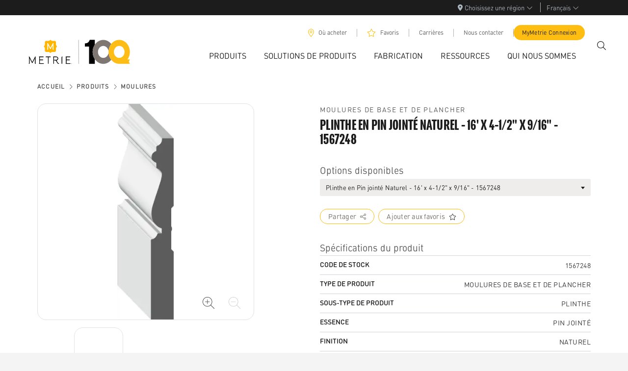

--- FILE ---
content_type: application/javascript; charset=UTF-8
request_url: https://www.metrie.com/_next/static/chunks/pages/favorites-c9375d1612d40b50.js
body_size: 6474
content:
(self.webpackChunk_N_E=self.webpackChunk_N_E||[]).push([[8503],{3182:(a,e,t)=>{"use strict";t.d(e,{a:()=>i});var r=t(28019),_=t(18581);let i=a=>{let{show:e,handleClose:t,title:i,children:o,footer:l,size:s="lg"}=a;return(0,r.jsxs)(_.A,{show:e,onHide:t,size:s,style:{zIndex:1200},centered:!0,children:[i&&(0,r.jsx)(_.A.Header,{closeButton:!0,children:(0,r.jsx)(_.A.Title,{children:i})}),(0,r.jsx)(_.A.Body,{children:o}),l&&(0,r.jsx)(_.A.Footer,{children:l})]})}},8713:(a,e,t)=>{"use strict";t.d(e,{$:()=>r});let r=a=>{var e,t,r,_,i,o,l;let s,c={src:"/images/product-placeholder.jpg",alt:function(a){return"string"==typeof a?a:(null==a?void 0:a.hasOwnProperty("en-US"))?a["en-US"]:""}(a.materialNumber)};if(a.productImages)s=(null==a||null==(t=a.productImages)||null==(e=t[0])?void 0:e.imageUrls)||[];else if((a=>{var e,t,r,_;return null==a||null==(_=a.assets)||null==(r=_["en-US"])||null==(t=r.fields)||null==(e=t.productImages)?void 0:e.hasOwnProperty("en-US")})(a)){let e=null==a||null==(o=a.assets)||null==(i=o["en-US"])||null==(_=i.fields)||null==(r=_.productImages)?void 0:r["en-US"];s=(null==e||null==(l=e[0])?void 0:l.fields.imageUrls["en-US"])||[]}return(null==s?void 0:s.length)>0&&(c.src=s[0]),c.src=c.src.replace("/WebOriginal/","/Thumbnail/"),c}},14308:(a,e,t)=>{"use strict";t.d(e,{I:()=>m});var r=t(28019),_=t(47451),i=t(22115),o=t(96214),l=t(91902),s=t(9138),c=t(3182),d=t(41389),n=t.n(d);let h=a=>{let{show:e,handleClose:t,title:i,id:o,href:d}=a,[h,u]=(0,_.useState)("");(0,_.useEffect)(()=>{d?u(d):u(window.location.href)},[d]);let m=(0,r.jsx)(l.J,{ctalabel:"Close",onClick:t});return(0,r.jsx)(c.a,{title:i,show:e,handleClose:t,footer:m,size:"sm",children:(0,r.jsxs)("div",{className:n().root,children:[(0,r.jsx)(s.uI,{url:h,className:n().button,children:(0,r.jsx)(s.ik,{size:32,round:!0})}),(0,r.jsx)(s.wk,{url:h,className:n().button,children:(0,r.jsx)(s._z,{size:32,round:!0})}),(0,r.jsx)(s._G,{url:h,className:n().button,children:(0,r.jsx)(s.G,{size:32,round:!0})}),(0,r.jsx)(s.r6,{url:h,className:n().button,children:(0,r.jsx)(s.Fi,{size:32,round:!0})}),(0,r.jsx)(s.Ot,{url:h,className:n().button,children:(0,r.jsx)(s.aZ,{size:32,round:!0})})]})})};var u=t(95166);let m=a=>{let{ctalabel:e="Share",ctastyle:t,ctaTheme:s,hoverTheme:c,alignment:d,ctasize:n="sm",className:m,url:p}=a,[C,v]=(0,_.useState)(!1),[f,g]=(0,_.useState)(""),{t:P}=(0,u.A)("common");return(0,_.useEffect)(()=>{let a=null!=p?p:"";"string"==typeof a&&0===a.indexOf("http")?g(a):g(new URL(a,location.origin).href)},[p]),(0,r.jsxs)(r.Fragment,{children:[(0,r.jsx)(l.J,{onClick:()=>v(a=>!a),ctalabel:P("share"),ctastyle:t,ctaTheme:s,hoverTheme:c,alignment:d,className:m,ctasize:n,icon:(0,r.jsx)(i.g,{icon:o.QOt}),iconRight:!0}),(0,r.jsx)(h,{href:f,title:P("share"),id:"share",show:C,handleClose:()=>v(!1)})]})}},23384:(a,e,t)=>{(window.__NEXT_P=window.__NEXT_P||[]).push(["/favorites",function(){return t(60559)}])},25269:(a,e,t)=>{"use strict";t.d(e,{F:()=>r,p:()=>_});let r=(a,e,t)=>{if(void 0===e.slug)return a;let r=e.slug||e.slug;return"".concat(a,"/").concat(r)},_=(a,e,t)=>{if(void 0===e.slug)return a;let r=e.slug,_=r[t]||r["en-US"];return"".concat(a,"/").concat(_)}},36935:a=>{a.exports={"program-nar-medium":"Favorites_program-nar-medium__FdpZ_","program-nar-medium-italic":"Favorites_program-nar-medium-italic__0b4zi","din-regular":"Favorites_din-regular__XHjQW","din-medium":"Favorites_din-medium__gaXM2",dark:"Favorites_dark__4hYm_",h1:"Favorites_h1__ZxTys",h2:"Favorites_h2__us8Ss",h3:"Favorites_h3__OgdR_",h4:"Favorites_h4__FLriq",h5:"Favorites_h5__4gW_9",h6:"Favorites_h6__7g2ER",white:"Favorites_white__dtTGn",kicker:"Favorites_kicker__3WNnV",headline:"Favorites_headline__GZKLH","h1--secondary":"Favorites_h1--secondary__S9Gr8","h2--secondary":"Favorites_h2--secondary__PqOY6","h3--secondary":"Favorites_h3--secondary__JZJuE","h1--massive":"Favorites_h1--massive__KwoKI",h1_massive:"Favorites_h1_massive__dqoFo",massive:"Favorites_massive__WihYS","h4--impact":"Favorites_h4--impact__1317Q","h5--impact":"Favorites_h5--impact__oBs6N","h6--impact":"Favorites_h6--impact__TMhpk","h1--impact":"Favorites_h1--impact__z9CFb",h1_impact:"Favorites_h1_impact__xnYlt",impact:"Favorites_impact__65_ov","h2--impact":"Favorites_h2--impact__fJUaU",h2_impact:"Favorites_h2_impact__NP67W","h3--impact":"Favorites_h3--impact__4MH2s",h3_impact:"Favorites_h3_impact__WQD7b",h4_impact:"Favorites_h4_impact__SxooX",h5_impact:"Favorites_h5_impact__B6FXF",h6_impact:"Favorites_h6_impact__Uoacd",p:"Favorites_p__BgLXJ",p2:"Favorites_p2__SNOsY",large:"Favorites_large__3_Pr_",yellow:"Favorites_yellow__5PpBB",black:"Favorites_black__qq40s","justify-self-center":"Favorites_justify-self-center__umYq8","justify-self-end":"Favorites_justify-self-end__F3yDl",loading:"Favorites_loading__DgE0n"}},41389:a=>{a.exports={"program-nar-medium":"ShareModal_program-nar-medium__DVV2h","program-nar-medium-italic":"ShareModal_program-nar-medium-italic__8GAbm","din-regular":"ShareModal_din-regular__Q98tk","din-medium":"ShareModal_din-medium__vxO9D",dark:"ShareModal_dark__NULWK",h1:"ShareModal_h1___i__9",h2:"ShareModal_h2__U7zYV",h3:"ShareModal_h3__LXQ4Z",h4:"ShareModal_h4__L5_Xc",h5:"ShareModal_h5__9VVx5",h6:"ShareModal_h6__W1Rmw",white:"ShareModal_white____tvO",kicker:"ShareModal_kicker__CmdiM",headline:"ShareModal_headline__BZr8j","h1--secondary":"ShareModal_h1--secondary__JG2Nx","h2--secondary":"ShareModal_h2--secondary__4c0Mm","h3--secondary":"ShareModal_h3--secondary__Gtwqq","h1--massive":"ShareModal_h1--massive__cROmS",h1_massive:"ShareModal_h1_massive__e33bE",massive:"ShareModal_massive__VYWTR","h4--impact":"ShareModal_h4--impact__U4PTr","h5--impact":"ShareModal_h5--impact__aAu4h","h6--impact":"ShareModal_h6--impact__zMaAr","h1--impact":"ShareModal_h1--impact__cRpkS",h1_impact:"ShareModal_h1_impact__zY2u8",impact:"ShareModal_impact__TAJbZ","h2--impact":"ShareModal_h2--impact__9lHz9",h2_impact:"ShareModal_h2_impact__GAUc_","h3--impact":"ShareModal_h3--impact__uHChF",h3_impact:"ShareModal_h3_impact__Dlr5b",h4_impact:"ShareModal_h4_impact__LnZUR",h5_impact:"ShareModal_h5_impact__bDVzg",h6_impact:"ShareModal_h6_impact__BKuPc",p:"ShareModal_p__TUTTA",p2:"ShareModal_p2__cLknf",large:"ShareModal_large__0eQhR",yellow:"ShareModal_yellow__4r8F_",black:"ShareModal_black__7zgk4","justify-self-center":"ShareModal_justify-self-center__Lc7tX","justify-self-end":"ShareModal_justify-self-end__mvHwl",root:"ShareModal_root__uqvhu"}},44827:(a,e,t)=>{"use strict";t.d(e,{x:()=>_});var r=t(32870);let _=(a,e,t)=>{let _=null==a?void 0:a.filter(a=>(0,r.c)({userPlantIds:t,plantIds:[a.plantID]}));return{modelNumber:_&&(null==_?void 0:_.length)>0&&_[0].modelNumber||void 0,isAvailable:(0,r.c)({userPlantIds:t,plantIds:e})}}},50059:(a,e,t)=>{"use strict";t.d(e,{A:()=>A});var r=t(28019),_=t(47451),i=t(43492),o=t.n(i),l=t(19157),s=t.n(l),c=t(89003),d=t(22115),n=t(96214),h=t(74554),u=t(95166),m=t(82465),p=t.n(m),C=t(34247);let v=a=>{let{variations:e}=a,[t,i]=(0,_.useState)(!1),{t:o}=(0,u.A)("product");if(!Array.isArray(e)||0===e.length)return null;let l=e.length;return(0,r.jsxs)("div",{className:(0,h.A)(p().root,t&&p().open),children:[(0,r.jsxs)("button",{type:"button",onClick:()=>{i(a=>!a)},className:p().button,"aria-label":"Close",children:[(0,r.jsxs)("div",{className:(0,h.A)(p().buttonLabel,!t&&p().hide),children:[(0,r.jsx)(d.g,{icon:n.Jt$,className:p().buttonIcon,fontSize:16}),o("card-button-close"),(0,r.jsx)(d.g,{icon:n.Jt$,className:p().buttonIcon,fontSize:16})]}),(0,r.jsxs)("div",{className:(0,h.A)(p().buttonLabel,t&&p().hide),"aria-label":"Open",children:[(0,r.jsx)(d.g,{icon:n.w2A,className:p().buttonIcon,fontSize:16}),o("card-button-open",{count:l}),(0,r.jsx)(d.g,{icon:n.w2A,className:p().buttonIcon,fontSize:16})]})]}),t?(0,r.jsx)("nav",{className:p().list,children:e.map((a,e)=>(0,_.createElement)(C.P,{...a,smallTitle:!0,key:"".concat(a.id,"-").concat(e)}))}):null]})};var f=t(61991),g=t.n(f),P=t(76892);let A=a=>{let{id:e,url:t,image:i,kicker:l,title:n,onFavoritesClick:m,variations:p,modelNumber:f,isAvailable:A,priority:y=!1}=a,{t:x}=(0,u.A)("product"),[S]=(0,P.A)((0,_.useCallback)(a=>[a.favorites],[])),[j,T]=(0,_.useState)(S.includes(e));(0,_.useEffect)(()=>{let a=S.includes(e);a!==j&&T(a)},[S,S.length,e,j]);let k=p&&p.length>0;return(0,r.jsxs)("div",{className:(0,h.A)(g().root,k&&g().hasVariations),children:[(0,r.jsxs)(s(),{href:t,prefetch:!1,className:g().cardContent,children:[(0,r.jsx)("button",{type:"button",className:(0,h.A)(g().favorite,j&&g().isFavorite),onClick:a=>{let{removeFavorite:t,addFavorite:r}=P.A.getState();a.preventDefault(),j?t(e):r(e),m&&m(e)},"aria-label":"Favorite",children:(0,r.jsx)(d.g,{icon:c.yy,fontSize:13})}),i&&(0,r.jsx)("div",{className:g().image,children:(0,r.jsx)(o(),{src:i.src,alt:i.alt,width:385,height:385,sizes:"(max-width: 576px) 100vw, (max-width: 768px) 50vw, (max-width: 1024) 33vw, 25vw",quality:80,objectFit:"contain",lazyBoundary:"50%",priority:y})}),l&&(0,r.jsx)("div",{className:(0,h.A)("h3",g().kicker),children:l}),n&&(0,r.jsx)(C.P,{url:t,id:e,title:(0,r.jsx)("h2",{className:g().title,children:n}),isAvailable:A,isProductCard:!0,modelNumber:f})]}),(0,r.jsx)(v,{variations:p})]})}},54023:a=>{a.exports={"program-nar-medium":"CTA_program-nar-medium__1yq8f","program-nar-medium-italic":"CTA_program-nar-medium-italic__LGmJv","din-regular":"CTA_din-regular__z7Kkl","din-medium":"CTA_din-medium__WIHZX",dark:"CTA_dark__nBUme",h1:"CTA_h1___jUPu",h2:"CTA_h2__oy8WA",h3:"CTA_h3__OElX7",h4:"CTA_h4__ornCa",h5:"CTA_h5__4EMGu",h6:"CTA_h6__oI_K3",white:"CTA_white__BK6VW",kicker:"CTA_kicker__FLS6T",headline:"CTA_headline__7Vg_o","h1--secondary":"CTA_h1--secondary__UFF7k","h2--secondary":"CTA_h2--secondary__17Rmn","h3--secondary":"CTA_h3--secondary__zzz5_","h1--massive":"CTA_h1--massive__edkWg",h1_massive:"CTA_h1_massive__TP5ah",massive:"CTA_massive__vmou6","h4--impact":"CTA_h4--impact__TBHY_","h5--impact":"CTA_h5--impact__H8iAK","h6--impact":"CTA_h6--impact__8LKGL","h1--impact":"CTA_h1--impact__BUi_Y",h1_impact:"CTA_h1_impact__HlwkR",impact:"CTA_impact__1Wkh_","h2--impact":"CTA_h2--impact__2Wcvf",h2_impact:"CTA_h2_impact__i8KCr","h3--impact":"CTA_h3--impact__s2j_A",h3_impact:"CTA_h3_impact__T1ioU",h4_impact:"CTA_h4_impact__nOrZ0",h5_impact:"CTA_h5_impact__azvW2",h6_impact:"CTA_h6_impact__SRLeS",p:"CTA_p__7sup_",p2:"CTA_p2__MlM_L",large:"CTA_large__F0_Eo",yellow:"CTA_yellow__89Yvq",black:"CTA_black__Tq5d6","justify-self-center":"CTA_justify-self-center__bwVKL","justify-self-end":"CTA_justify-self-end__DtzSa",root:"CTA_root__Px2TF","align-left":"CTA_align-left__IcbKL","align-center":"CTA_align-center__tDU_5","align-right":"CTA_align-right__L8wnx","align-full":"CTA_align-full__IGlGr",mobileCTA:"CTA_mobileCTA__1CBNU"}},59897:(a,e,t)=>{"use strict";t.d(e,{J:()=>r});let r=a=>{let e={"Metrie Taupe/Black":"metrie-1","Metrie Yellow/Black":"metrie-2","Metrie White/Black":"metrie-3","Metrie Black/Taupe":"metrie-4","Metrie Black/Off-White":"metrie-5","Metrie Black/Yellow":"metrie-6","Metrie Black/White":"metrie-7","Metrie Complete Off-White/Blue":"complete-1","Metrie Complete White/Blue":"complete-2","Metrie Complete Taupe/Black":"complete-3","Metrie Complete White/Black":"complete-4","Metrie Complete Black/Taupe":"complete-5","Metrie Complete Blue/Off-White":"complete-6","Metrie Complete Blue/White":"complete-7","Metrie Complete Light Blue/Black":"complete-8","Metrie Complete Dark Blue/White":"complete-9","Metrie Complete Blue2/White":"complete-10","Option M Teal/Black":"option-1","Option M Light-Teal/Black":"option-2","Option M Black/Teal":"option-3","Option M Black/Light-Teal":"option-4"};return function(a){return e[a]||a}(a)}},60559:(a,e,t)=>{"use strict";t.r(e),t.d(e,{__N_SSG:()=>F,default:()=>M});var r=t(28019),_=t(37159),i=t(20334),o=t(21139),l=t(32293);let s=async a=>{let{ids:e,userPlantIds:t}=a,r=new URL("".concat((0,o.G)(),"/product-ids"));return r.searchParams.append("ids",e),t&&r.searchParams.append("plantId",t.join(",")),(0,l.Z)(r.toString())};var c=t(23709),d=t(76892);let n=(0,t(27535).A)((a,e)=>({results:[],setResults:e=>a({results:e}),loading:!1,setLoading:e=>a({loading:e}),error:null,setError:e=>a({error:e})}));var h=t(8713),u=t(44827),m=t(25269);let p=async(a,e,t,r)=>{var _,i,o,l,s,c,d,n,p,C,v,f,g,P,A,y,x;let S=(0,m.p)(e,a,t);if(!S)return;let j=(0,h.$)(a),T=a.title,k=T[t]||T["en-US"],b=null==(_=a.productVariants)?void 0:_.map(a=>({id:a.materialNumber,url:"#",title:a.title[t]||a.title["en-US"]})),w=(null==(i=a.materialNumber)?void 0:i["en-US"])||(null==(o=a.slug)?void 0:o["en-US"]),V=null!=(y=null!=(A=null==(d=a.productSubtype)||null==(c=d["en-US"])||null==(s=c.fields)||null==(l=s.attributeText)?void 0:l[t])?A:null==(v=a.productType)||null==(C=v["en-US"])||null==(p=C.fields)||null==(n=p.attributeText)?void 0:n[t])?y:"",F=null!=(x=null==(f=a.drawingNumber)?void 0:f["en-US"])?x:null;if(!w)return;let M=null==(g=a.modelNumbersForPlantIDs)?void 0:g["en-US"],N=null==(P=a.displayForPlantIDs)?void 0:P["en-US"],{modelNumber:B,isAvailable:U}=(0,u.x)(M,N,r);return{id:w,url:S,image:j,kicker:V,drawingNumber:F,title:k,variations:b,modelNumber:B,isAvailable:U}},C=async a=>{let{results:e,productGroups:t,productPageSlug:r,locale:_="en-US",preview:i=!1}=a,{userPlantIds:o}=d.A.getState(),l=async(a,e)=>{let t="/".concat(r);try{var i;let e=(null==(i=a.productGroup)?void 0:i["en-US"].fields.slug)[null!=_?_:"en-US"];t="/".concat(r,"/").concat(e)}catch(e){console.error("Product ID ".concat(a.materialId," has malformed fields and we cannot generate a URL"))}return await p(a,t,_,o)};return Array.isArray(e.products)&&e.products?(await Promise.all(e.products.map(a=>l(a,t)))).filter(v):[]};function v(a){return void 0!==a}let f=async a=>{let{productPageSlug:e,productGroups:t,favorites:r}=a,{setResults:_,setLoading:i,setError:o}=n.getState(),{userPlantIds:l}=d.A.getState();i(!0);let h=await s({ids:r,userPlantIds:l});if(i(!1),h.status!==c.E.Loaded)return void o(h.error);let u=d.A.getState().contentfulLocale;_(await C({results:h.payload,productGroups:t,productPageSlug:e,locale:u}))};var g=t(50059),P=t(95166),A=t(88292),y=t(47451),x=t(88908),S=t(68766),j=t(31368),T=t(54687),k=t(14308),b=t(23783),w=t(36935),V=t.n(w),F=!0;let M=a=>{let{menus:e,preview:t,productPageSlug:o,productGroups:l,entry:s}=a,{t:c}=(0,P.A)("favorites"),[h,u]=n((0,y.useCallback)(a=>[a.results,a.loading],[]),b.A),[m]=(0,d.A)((0,y.useCallback)(a=>[a.favorites],[]),b.A),p=(0,A.useRouter)(),[C,v]=(0,y.useState)(""),[w,F]=(0,y.useState)("");return c("hero-header"),c("hero-description"),(0,y.useEffect)(()=>{let a=new URL(window.location.href.split("?")[0]);m.length>0&&(a.searchParams.append("ids",m.join(",")),C!==a.toString()&&(v(a.toString()),p.replace(a)))},[m,m.length,C,p]),(0,y.useEffect)(()=>{var a;f({productPageSlug:o,productGroups:l,favorites:null!=(a=p.query.ids)?a:m})},[m,l,o,p.query]),(0,y.useEffect)(()=>{F(window.location.href)},[m]),(0,r.jsx)(i.A,{menus:e,preview:t,entry:s,children:(0,r.jsxs)(T.A,{className:"mt-5 mb-5",children:[(0,r.jsx)(x.A,{children:(0,r.jsxs)(S.A,{children:[(0,r.jsx)("h1",{className:"program-nar-medium display-1 text-uppercase",children:c("hero-header")}),(0,r.jsx)("p",{className:"mb-4",children:c("hero-description")})]})}),(0,r.jsx)(x.A,{children:(0,r.jsx)(S.A,{className:"d-flex justify-content-end mb-5",children:(0,r.jsx)(k.I,{url:w,ctastyle:"primary"})})}),u?(0,r.jsx)("div",{className:V().loading,children:(0,r.jsx)(_.R,{})}):0===h.length?(0,r.jsx)(x.A,{children:(0,r.jsx)(S.A,{children:(0,r.jsxs)(j.A,{variant:"info",children:[c("no-results-1"),(0,r.jsx)(j.A.Link,{href:c("no-results-products-route"),children:c("no-results-products")}),c("no-results-2")]})})}):(0,r.jsx)(x.A,{xs:1,lg:2,xl:3,children:h.map(a=>(0,r.jsx)(S.A,{sm:6,md:6,lg:4,xl:3,children:(0,r.jsx)(g.A,{...a})},a.id))})]})})}},61991:a=>{a.exports={"program-nar-medium":"ProductCard_program-nar-medium__qc9at","program-nar-medium-italic":"ProductCard_program-nar-medium-italic__ApNOr","din-regular":"ProductCard_din-regular__7Ufa8","din-medium":"ProductCard_din-medium__DmoQd",dark:"ProductCard_dark__OvLVT",h1:"ProductCard_h1__Tuzz0",h2:"ProductCard_h2__qE57o",h3:"ProductCard_h3__HecTF",h4:"ProductCard_h4__VS3r_",h5:"ProductCard_h5__OeiXV",h6:"ProductCard_h6__BJnbv",title:"ProductCard_title__AWu7h",white:"ProductCard_white__pDKXb",kicker:"ProductCard_kicker__cABAA",headline:"ProductCard_headline__Hoecy","h1--secondary":"ProductCard_h1--secondary__DV9G2","h2--secondary":"ProductCard_h2--secondary__yVlYV","h3--secondary":"ProductCard_h3--secondary__tRLdo","h1--massive":"ProductCard_h1--massive__lVO4B",h1_massive:"ProductCard_h1_massive__Rr_HR",massive:"ProductCard_massive__AWmMF","h4--impact":"ProductCard_h4--impact__BHDvs","h5--impact":"ProductCard_h5--impact__78NSH","h6--impact":"ProductCard_h6--impact__9n5Lh","h1--impact":"ProductCard_h1--impact__iivUw",h1_impact:"ProductCard_h1_impact__m3w6X",impact:"ProductCard_impact__smzvP","h2--impact":"ProductCard_h2--impact__FABUf",h2_impact:"ProductCard_h2_impact__73lX5","h3--impact":"ProductCard_h3--impact__9CLjz",h3_impact:"ProductCard_h3_impact__Qxz1i",h4_impact:"ProductCard_h4_impact__hFmTj",h5_impact:"ProductCard_h5_impact___iHRe",h6_impact:"ProductCard_h6_impact__6KE_R",p:"ProductCard_p__mfLB8",p2:"ProductCard_p2__lYKP3",large:"ProductCard_large__Zld8p",yellow:"ProductCard_yellow__DN0rD",black:"ProductCard_black__EnDVn","justify-self-center":"ProductCard_justify-self-center__X2z_d","justify-self-end":"ProductCard_justify-self-end__h_4AC",root:"ProductCard_root__3hsoa",hasVariations:"ProductCard_hasVariations__9vYTY",favorite:"ProductCard_favorite__rhBHv",isFavorite:"ProductCard_isFavorite__FcNba",cardContent:"ProductCard_cardContent__kJEEt",image:"ProductCard_image__7j_TQ",type:"ProductCard_type__V4mWj"}},82465:a=>{a.exports={"program-nar-medium":"ProductCardVariations_program-nar-medium__UfqsE","program-nar-medium-italic":"ProductCardVariations_program-nar-medium-italic__fEX2y","din-regular":"ProductCardVariations_din-regular__G8xdX","din-medium":"ProductCardVariations_din-medium__90ACJ",dark:"ProductCardVariations_dark__liZxj",h1:"ProductCardVariations_h1__sBP6Q",h2:"ProductCardVariations_h2__mTASS",h3:"ProductCardVariations_h3__7_w7e",h4:"ProductCardVariations_h4__FWWHo",h5:"ProductCardVariations_h5__ktwIC",h6:"ProductCardVariations_h6__39LYD",white:"ProductCardVariations_white__R13A_",kicker:"ProductCardVariations_kicker__AfVwg",headline:"ProductCardVariations_headline___scTc","h1--secondary":"ProductCardVariations_h1--secondary__AGuCf","h2--secondary":"ProductCardVariations_h2--secondary__naoGw","h3--secondary":"ProductCardVariations_h3--secondary__2pWQ6","h1--massive":"ProductCardVariations_h1--massive__qXdsT",h1_massive:"ProductCardVariations_h1_massive__LtAgz",massive:"ProductCardVariations_massive__rQuea","h4--impact":"ProductCardVariations_h4--impact__qxg6E","h5--impact":"ProductCardVariations_h5--impact__4gUYQ","h6--impact":"ProductCardVariations_h6--impact__1V_Kx","h1--impact":"ProductCardVariations_h1--impact__xCVsF",h1_impact:"ProductCardVariations_h1_impact__tQ6_X",impact:"ProductCardVariations_impact__HhdrG","h2--impact":"ProductCardVariations_h2--impact__mgS6r",h2_impact:"ProductCardVariations_h2_impact__eHwOU","h3--impact":"ProductCardVariations_h3--impact__bGedz",h3_impact:"ProductCardVariations_h3_impact__KN8uc",h4_impact:"ProductCardVariations_h4_impact__xL5qQ",h5_impact:"ProductCardVariations_h5_impact__fj5zB",h6_impact:"ProductCardVariations_h6_impact__nwp81",p:"ProductCardVariations_p__E0QCI",p2:"ProductCardVariations_p2__FnEnO",large:"ProductCardVariations_large__lr7co",yellow:"ProductCardVariations_yellow__PN2hs",black:"ProductCardVariations_black__5cHlQ","justify-self-center":"ProductCardVariations_justify-self-center__GiUmL","justify-self-end":"ProductCardVariations_justify-self-end__Hhsuh",root:"ProductCardVariations_root__r_ryo",open:"ProductCardVariations_open__6HBxl",list:"ProductCardVariations_list__f5_4G",item:"ProductCardVariations_item__PGX0_",button:"ProductCardVariations_button__BDnBa",buttonLabel:"ProductCardVariations_buttonLabel__1H3OI",hide:"ProductCardVariations_hide___LrDv",buttonIcon:"ProductCardVariations_buttonIcon__l_jRu"}},91902:(a,e,t)=>{"use strict";t.d(e,{J:()=>p});var r=t(28019),_=t(47451),i=t(70296),o=t(87738),l=t(54023),s=t.n(l),c=t(19157),d=t.n(c),n=t(74554),h=t(59897),u=t(54687),m=t(3083);let p=a=>{let{ctalabel:e,ctastyle:t,ctasize:l,ctaTheme:c,hoverTheme:p,alignment:C,url:v,icon:f,iconRight:g,disabled:P,onClick:A,className:y,openInNewTab:x,type:S}=a,{isDesktop:j}=(0,o.Q)(),[T,k]=(0,_.useState)(!0);(0,_.useEffect)(()=>{k(j)},[j]);let b=()=>(a=>C?(0,r.jsx)(u.A,{fluid:!0,children:(0,r.jsx)("div",{className:"d-flex",children:a})}):(0,r.jsx)("div",{children:a}))((0,r.jsxs)(i.A,{variant:c?"":t,size:T?l:void 0,target:x?"_blank":void 0,rel:x?"noopener noreferrer":void 0,type:null!=S?S:void 0,href:v||void 0,disabled:P,onClick:A,className:(()=>{let a=[s().root];return T||a.push(s().mobileCTA),c&&a.push((0,h.J)(c)),p&&a.push("hover-".concat((0,h.J)(p))),C&&a.push(s()["align-".concat(C)]),y&&a.push(y),(0,n.A)(a)})(),children:[f&&!g&&(0,r.jsx)("span",{className:"me-2",children:f}),e,f&&g&&(0,r.jsx)("span",{className:"ms-2",children:f})]}));return v?x&&(0,m.t)(v)?b():(0,r.jsx)(d(),{href:v,legacyBehavior:!0,locale:!1,children:b()}):b()}}},a=>{a.O(0,[1466,8686,9138,334,636,6593,8792],()=>a(a.s=23384)),_N_E=a.O()}]);

--- FILE ---
content_type: application/javascript; charset=UTF-8
request_url: https://www.metrie.com/_next/static/chunks/5035-af39a45902717781.js
body_size: 7561
content:
(self.webpackChunk_N_E=self.webpackChunk_N_E||[]).push([[5035],{6525:e=>{e.exports={"program-nar-medium":"InterstitialCard_program-nar-medium__arfJQ","program-nar-medium-italic":"InterstitialCard_program-nar-medium-italic__x_5Mg","din-regular":"InterstitialCard_din-regular__emT8L","din-medium":"InterstitialCard_din-medium__4AgD5",dark:"InterstitialCard_dark__oPU4Y",h1:"InterstitialCard_h1__IDNs3",h2:"InterstitialCard_h2__KXaFs",h3:"InterstitialCard_h3__fJG2m",copy:"InterstitialCard_copy__dAQMz",h4:"InterstitialCard_h4__dZKKj",h5:"InterstitialCard_h5__zE9x8",h6:"InterstitialCard_h6__uysQW",white:"InterstitialCard_white__HLdAq",kicker:"InterstitialCard_kicker__S9bgf",headline:"InterstitialCard_headline__gkTQ5","h1--secondary":"InterstitialCard_h1--secondary__UKNYE","h2--secondary":"InterstitialCard_h2--secondary__J7Cha","h3--secondary":"InterstitialCard_h3--secondary__3Up9N","h1--massive":"InterstitialCard_h1--massive__CGNVb",h1_massive:"InterstitialCard_h1_massive__a8TGz",massive:"InterstitialCard_massive__6hF0P","h4--impact":"InterstitialCard_h4--impact__fMS1x","h5--impact":"InterstitialCard_h5--impact__achbJ","h6--impact":"InterstitialCard_h6--impact__w3yi8","h1--impact":"InterstitialCard_h1--impact__5C6eF",h1_impact:"InterstitialCard_h1_impact__FjVLO",impact:"InterstitialCard_impact__stRB6","h2--impact":"InterstitialCard_h2--impact__I9rqi",h2_impact:"InterstitialCard_h2_impact__n9RqT","h3--impact":"InterstitialCard_h3--impact__LI2xf",h3_impact:"InterstitialCard_h3_impact__1lQ1r",h4_impact:"InterstitialCard_h4_impact__I_5aX",h5_impact:"InterstitialCard_h5_impact__45ZUd",h6_impact:"InterstitialCard_h6_impact__VABbI",p:"InterstitialCard_p__XM8EH",p2:"InterstitialCard_p2__CL2DP",large:"InterstitialCard_large__nylRz",yellow:"InterstitialCard_yellow___FoqG",black:"InterstitialCard_black__JVwo9","justify-self-center":"InterstitialCard_justify-self-center__sGTK5","justify-self-end":"InterstitialCard_justify-self-end__UA1Ed",root:"InterstitialCard_root__L63uZ",darken:"InterstitialCard_darken__Ot3NH",cardContent:"InterstitialCard_cardContent__3kWHn",button:"InterstitialCard_button__sIxPT",background:"InterstitialCard_background__wkDzi",title:"InterstitialCard_title__28BKf"}},8491:e=>{e.exports={"program-nar-medium":"ProductBrowseLayout_program-nar-medium__2kI8o","program-nar-medium-italic":"ProductBrowseLayout_program-nar-medium-italic___ibOR","din-regular":"ProductBrowseLayout_din-regular__N3HU6","din-medium":"ProductBrowseLayout_din-medium__wfeQo",dark:"ProductBrowseLayout_dark__UxHyH",h1:"ProductBrowseLayout_h1__WPwVh",h2:"ProductBrowseLayout_h2__han8y",h3:"ProductBrowseLayout_h3__7bcws",h4:"ProductBrowseLayout_h4__IdCh0",h5:"ProductBrowseLayout_h5__miUW2",h6:"ProductBrowseLayout_h6__A4wvm",white:"ProductBrowseLayout_white__Fw_tP",kicker:"ProductBrowseLayout_kicker__ZkL3x",headline:"ProductBrowseLayout_headline__6u8JB","h1--secondary":"ProductBrowseLayout_h1--secondary__gA416","h2--secondary":"ProductBrowseLayout_h2--secondary__tGw51","h3--secondary":"ProductBrowseLayout_h3--secondary__LMwDI","h1--massive":"ProductBrowseLayout_h1--massive__YESMb",h1_massive:"ProductBrowseLayout_h1_massive__OVXr9",massive:"ProductBrowseLayout_massive__SazB1","h4--impact":"ProductBrowseLayout_h4--impact__F8hVZ","h5--impact":"ProductBrowseLayout_h5--impact__opLjT","h6--impact":"ProductBrowseLayout_h6--impact__Tnynn","h1--impact":"ProductBrowseLayout_h1--impact__hrXR5",h1_impact:"ProductBrowseLayout_h1_impact__uiP2L",impact:"ProductBrowseLayout_impact__OGPDS","h2--impact":"ProductBrowseLayout_h2--impact__zTw4n",h2_impact:"ProductBrowseLayout_h2_impact__M_jY9","h3--impact":"ProductBrowseLayout_h3--impact__aeIPB",h3_impact:"ProductBrowseLayout_h3_impact__5Urd4",h4_impact:"ProductBrowseLayout_h4_impact__odmyE",h5_impact:"ProductBrowseLayout_h5_impact__zxnfE",h6_impact:"ProductBrowseLayout_h6_impact__pqYSD",p:"ProductBrowseLayout_p__eG0VR",p2:"ProductBrowseLayout_p2__8zytD",large:"ProductBrowseLayout_large__8ommL",yellow:"ProductBrowseLayout_yellow__k5itW",black:"ProductBrowseLayout_black__Dqn07","justify-self-center":"ProductBrowseLayout_justify-self-center__iDWBx","justify-self-end":"ProductBrowseLayout_justify-self-end__ZmP5t",sortDropdownMenu:"ProductBrowseLayout_sortDropdownMenu__cWbCT",sortByLabel:"ProductBrowseLayout_sortByLabel__mUxwl",dropdown:"ProductBrowseLayout_dropdown__lwXYI"}},14040:(e,t,r)=>{"use strict";r.d(t,{x:()=>g,V:()=>y});var a=r(28019),_=r(47451),i=r(88292),o=r(19157),s=r.n(o),d=r(22115),n=r(96214),l=r(36795),c=r.n(l);let u=e=>{let{breadcrumbs:t}=e,r=t[t.length-1];return(0,a.jsx)("div",{className:c().crumbList,children:t.map((e,t)=>(0,a.jsxs)("div",{className:c().crumbWrapper,children:[(0,a.jsx)(s(),{href:"".concat(e.link),className:c().crumbLabel,children:e.label},e.link),e!==r&&(0,a.jsx)(d.g,{icon:n.XkK,className:c().crumbIcon})]},t))})};var m=r(55301),p=r(76892),h=r(90988),y=function(e){return e.ProductGroup="ProductGroup",e.Product="Product",e.Blog="Blog",e}({});function g(e){let{pageType:t,menus:r,entry:o,blogType:s}=e,d=(0,i.useRouter)(),[n,l]=(0,_.useState)([{label:" ",link:"/"}]),{contentfulLocale:c}=p.A.getState(),y=e=>{if("Blog"===t&&s===h.YW.TheFinishedSpace)return(0,m.ts)("blog-finished-space",c);{let t=e.split("-");return(t=t.map(e=>e.replace(/\w\S*/g,function(e){return e.charAt(0).toUpperCase()+e.substring(1).toLowerCase()}))).join(" ")}},g={en:"Home",fr:"Accueil",es:"Inicio",ja:"Home (JP)"};return(0,_.useEffect)(()=>{var e;let t=[{label:g[null!=(e=d.locale)?e:"en"],link:"/"}],r=d.asPath.split("?")[0],a=r.split("/").filter(e=>e.length),_="",i=0,o=a.length-1;for(let e of a){let a="".concat(_,"/").concat(e);a===r&&(a="#");let s=y(e);i!==o&&(t.push({label:s,link:a}),_=a,i++)}l(t)},[]),(0,a.jsx)(u,{breadcrumbs:n})}},36795:e=>{e.exports={"program-nar-medium":"Breadcrumb_program-nar-medium__zUFrs","program-nar-medium-italic":"Breadcrumb_program-nar-medium-italic__7f3p1","din-regular":"Breadcrumb_din-regular__KrIHp","din-medium":"Breadcrumb_din-medium__g4jWR",dark:"Breadcrumb_dark__unhcj",h1:"Breadcrumb_h1__0Kp7i",h2:"Breadcrumb_h2__QtHNc",h3:"Breadcrumb_h3__82t4e",h4:"Breadcrumb_h4__twjj5",h5:"Breadcrumb_h5__HL3B_",h6:"Breadcrumb_h6__EKxMi",white:"Breadcrumb_white__RpkSG",kicker:"Breadcrumb_kicker__Jb_t3",headline:"Breadcrumb_headline__lkTKQ","h1--secondary":"Breadcrumb_h1--secondary__YDcTx","h2--secondary":"Breadcrumb_h2--secondary__mWvMX","h3--secondary":"Breadcrumb_h3--secondary__UYWeV","h1--massive":"Breadcrumb_h1--massive__k049E",h1_massive:"Breadcrumb_h1_massive__RCkFu",massive:"Breadcrumb_massive__p4hNG","h4--impact":"Breadcrumb_h4--impact__6K7N_","h5--impact":"Breadcrumb_h5--impact__NnA09","h6--impact":"Breadcrumb_h6--impact__V6uQI","h1--impact":"Breadcrumb_h1--impact__fP8a1",h1_impact:"Breadcrumb_h1_impact__6DH_x",impact:"Breadcrumb_impact__aVMtI","h2--impact":"Breadcrumb_h2--impact__K2X7U",h2_impact:"Breadcrumb_h2_impact__L52M6","h3--impact":"Breadcrumb_h3--impact__HU2Gr",h3_impact:"Breadcrumb_h3_impact__mbob3",h4_impact:"Breadcrumb_h4_impact___iXtC",h5_impact:"Breadcrumb_h5_impact__7P3na",h6_impact:"Breadcrumb_h6_impact__XW1cS",p:"Breadcrumb_p__iZ9S0",p2:"Breadcrumb_p2__5PLyn",large:"Breadcrumb_large__RQkaQ",yellow:"Breadcrumb_yellow__RywWm",black:"Breadcrumb_black__HOj2R","justify-self-center":"Breadcrumb_justify-self-center__x6M4I","justify-self-end":"Breadcrumb_justify-self-end__rsf06",crumbList:"Breadcrumb_crumbList__Lru0t",crumbWrapper:"Breadcrumb_crumbWrapper__90jAM",crumbLabel:"Breadcrumb_crumbLabel__s1kML",crumbIcon:"Breadcrumb_crumbIcon__50w8S"}},65721:(e,t,r)=>{"use strict";r.d(t,{C:()=>eh});var a=r(28019),_=r(47451),i=r(54687),o=r(88908),s=r(68766),d=r(20334),n=r(23783);let l=(0,r(27535).A)((e,t)=>({page:1,setPage:t=>e({page:t}),preview:!1,productPageSlug:void 0,groupType:void 0,groupName:"",productCards:[],setProductCards:t=>e({productCards:t}),setGroupName:t=>{e({groupName:t})},localizedGroup:void 0,state:{},interstitialCards:[],setInterstitialCards:t=>e({interstitialCards:t}),isRemainingPages:!0,setIsRemainingPages:t=>e({isRemainingPages:t}),setState:t=>{e({state:t,page:1,interstitialCards:[]})},setFacetState:r=>{let{facets:a}=t(),_=a.map(e=>{let t=r[e.apiKey];return t?{...e,items:e.items.map(e=>({...e,value:t.findIndex(t=>t.title===e.title)>-1}))}:e});e({state:r,facets:_,page:1,interstitialCards:[]})},facets:[],setFacets:t=>e({facets:t}),error:null,setError:t=>e({error:t}),results:[],setResults:t=>e({results:t}),resultsHeight:0,setResultsHeight:t=>e({resultsHeight:t}),loading:!0,setLoading:t=>e({loading:t}),sortBy:"",setSortBy:t=>{e({sortBy:t,interstitialCards:[],page:1})},sortByOptions:[],setSortByOptions:t=>{e({sortByOptions:t})},selectedFilterGroup:"",setSelectedFilterGroup:t=>e({selectedFilterGroup:t})}));var c=r(37159),u=r(70296),m=r(83370),p=r.n(m),h=r(21139);let y={mould:"mould","sheet-goods":"sheet-goods",doors:"doors",all:"all",extdoors:"extdoors"};var g=r(32293),w=r(80663);class C{constructor(){this.regionalAvailability=!1,this.isMetric=!1,this.page=1,this.pageSize=w.aZ,this.locale="en-US",this.count=0}}var b=r(33617),f=r.n(b),P=r(31825);f()(P.env.ALGOLIA_APP_ID,P.env.ALGOLIA_API_KEY),r(14630),r(48119),r(31825);var B=r(23709);let x=async e=>{let{groupType:t,query:r=new C,userPlantIds:a}=e,_=new URL("".concat((0,h.G)(),"/search/productGroup?productGroup=").concat(y[t]));return a&&_.searchParams.append("plantId",null==a?void 0:a.join(",")),Object.keys(r).forEach(e=>{let t=r[e];void 0!==t&&_.searchParams.append(e,t.toString())}),(0,g.Z)(_.toString())};var j=r(76892),v=r(14927);let k=async e=>{let{results:t,localizedGroup:r,productPageSlug:a,locale:_="en-US",preview:i=!1}=e,{userPlantIds:o}=j.A.getState();if(!Array.isArray(null==t?void 0:t.products)||0===t.products.length)return[];let s="/".concat(a,"/").concat(r);return(await Promise.all(t.products.map(e=>(0,v.f)(e,s,_,o)))).filter(I)};function I(e){return void 0!==e}let L=async(e,t,r,a,_)=>{let i={src:"/images/article-carousel-placeholder.jpg",alt:"placeholder"};return i.src="https:"+r,i.alt=t,{cta:e,image:i,headline:a,darken:_}},M=async e=>{let{interstitialCard:t,page:r,products:a,loadedProducts:_}=e,{cta:i,imageAltText:o,imageUrl:s,headline:d,darken:n}=t;t=await L(i,o,s,d,n);let l=4,c=a+r-1;r>1&&(l=c-_+3)>c&&(l=c-1);let u=function(e,t){return e=Math.ceil(e),Math.floor(Math.random()*((t=Math.floor(t))-e+1))+e}(l,c);return t.position=u,t};var A=r(77745);let D=async e=>{var t;let{reset:r=!1}=e,{preview:a,sortBy:_,productPageSlug:i,localizedGroup:o,groupType:s,state:d,results:n,page:c,interstitialCards:u,selectedFilterGroup:m,setResults:p,setError:h,setLoading:y,setProductCards:g,setIsRemainingPages:w,setInterstitialCards:C,setSortByOptions:b,setSortBy:f,setFacets:P,setState:v,setSelectedFilterGroup:I}=l.getState(),{contentfulLocale:L}=j.A.getState();if(!s||!o)return void h(Error("Invalid group type."));if(!i)return void h(Error("Missing base product page information."));y(!0);let{userPlantIds:D}=j.A.getState(),N=await x({groupType:s,query:((e,t,r,a,_)=>{let i={};return i.isMetric=!1,i.page=t,Object.keys(e).forEach(t=>{0!==e[t].length&&(i[t]=e[t].map(e=>e.optionKey).join(","))}),i.optionM&&(i.optionM=!0),i.metrieComplete&&(i.metrieComplete=!0),i.regionalAvailability&&(i.regionalAvailability=!0),a&&(i.selectedFilterGroup=a),_&&(i.locale=_),r&&(i.sortBy=r),i})(d,c,_,m,L),userPlantIds:D});if(N.status!==B.E.Loaded)return void h(N.error);let S=await k({productPageSlug:i,results:N.payload,localizedGroup:o,locale:L,preview:a}),G=S.length;c>1&&(S=[...n,...S]);let F=N.payload.interstitialCard;F=await M({interstitialCard:F,page:c,products:S.length,loadedProducts:G});let R=[...S];if([...u,F].map(e=>{R=[...R.slice(0,e.position),e,...R.slice(e.position)]}),g(R),N.payload.sortByOptions&&(b(N.payload.sortByOptions),_||f(N.payload.sortByOptions[0])),C([...u,F]),p(S),N.payload.facets){let e=(0,A.T)(N.payload.facets,L,d);if(P(e),r){let t={};e.map(e=>{let r=e.apiKey;return t[r]=[],e.items.map(e=>(!0===e.value&&t[r].push(e),e)),0===t[r].length&&delete t[r],{...e}}),v(t)}}w((null==(t=N.payload)?void 0:t.isRemainingPages)||!1),m&&I(""),y(!1)};var N=r(95166),S=r(43606);let G=()=>{let{t:e}=(0,N.A)("common"),[t,r]=(0,S.Wx)({threshold:0,triggerOnce:!1});(0,_.useEffect)(()=>{r&&!i&&m()},[r]);let[i,o,s,d]=l((0,_.useCallback)(e=>[e.loading,e.page,e.isRemainingPages,e.setPage],[]),n.A),m=()=>{d(o+1),D({})};return(0,a.jsx)(a.Fragment,{children:(i||s)&&(0,a.jsx)("div",{className:p().loadMore,children:i?(0,a.jsx)(c.R,{}):(0,a.jsxs)(a.Fragment,{children:[(0,a.jsx)(u.A,{onClick:()=>m(),children:e("load-more")}),(0,a.jsx)("div",{ref:t})]})})})};var F=r(31368),R=r(50059),E=r(43492),K=r.n(E),O=r(6525),H=r.n(O),W=r(91902),z=r(31909),T=r(22115),U=r(96214),Q=r(28635);let V={"Small (sm)":"sm","Large (lg)":"lg"},Z={Primary:"primary",Secondary:"secondary",Link:"link",Dark:"dark"},q={Share:U.QOt,Play:U.ijD},X=e=>{var t;let r={ctalabel:e.ctaLabel,ctastyle:e.style?Z[e.style]:"primary",ctasize:e.size?V[e.size]:void 0,className:"me-2 mb-2",icon:e.icon?(0,a.jsx)(T.g,{icon:q[e.icon]}):null};if(null==(t=e.youtube)?void 0:t.videoId)return(0,a.jsx)(z.y,{title:e.youtube.modalHeader,id:e.youtube.videoId,...r});let _=null==e?void 0:e.openInNewTab,i=e.externalUrl||(0,Q.r)(e);return(0,a.jsx)(W.J,{...r,openInNewTab:_,url:i})};var Y=r(74554);let J=e=>{let{image:t,headline:r,cta:_,darken:i}=e;return(0,a.jsxs)("div",{className:(0,Y.A)(H().root,i?H().darken:null),children:[(0,a.jsxs)("div",{className:H().cardContent,children:[(0,a.jsx)("div",{className:H().copy,children:r}),(0,a.jsx)("div",{className:H().button,children:(0,a.jsx)(X,{..._})})]}),(0,a.jsx)(K(),{className:H().background,src:t.src,layout:"fill",objectFit:"cover",alt:t.alt,lazyBoundary:"100%"})]})},$=()=>{let{t:e}=(0,N.A)("product"),[t,r,i,d]=l((0,_.useCallback)(e=>[e.loading,e.results,e.productCards,e.setResultsHeight],[]),n.A),c=_.useRef(null);return((0,_.useLayoutEffect)(()=>{var e;let t=null==c||null==(e=c.current)?void 0:e.offsetHeight;t&&d(t)},[r]),t||0!==r.length)?(0,a.jsx)(o.A,{xl:3,sm:2,xs:2,className:p().cardsContainer,ref:c,children:i.map(e=>(e=>"id"in e?(0,a.jsx)(s.A,{children:(0,a.jsx)(R.A,{...e,priority:!0})},e.id):(0,a.jsx)(s.A,{className:p().interstitialCardContainer,children:(0,a.jsx)(J,{...e})},e.position))(e))}):(0,a.jsx)(F.A,{variant:"info",children:e("no-results")})};var ee=r(45281);let et=()=>{let{resultsHeight:e}=l.getState();return(0,a.jsxs)(ee.z,{borderRadius:16,baseColor:"#F7F6F5",children:[(0,a.jsx)(ee.A,{height:63,width:280}),(0,a.jsx)("p",{className:"text-center d-block d-lg-none",children:(0,a.jsx)(ee.A,{height:38,width:144})}),(0,a.jsx)(ee.A,{width:"100%",height:e?e+120:2730,containerClassName:p().skeletonCardContainer,className:p().skeletonCardFullWidth})]})},er=()=>{let[e,t]=l((0,_.useCallback)(e=>[e.loading,e.page],[]),n.A);return e&&1===t?(0,a.jsx)(et,{}):(0,a.jsxs)(a.Fragment,{children:[(0,a.jsx)($,{}),(0,a.jsx)(G,{})]})};var ea=r(43150),e_=r(14040),ei=r(45734),eo=r(19157),es=r.n(eo),ed=r(84175),en=r(87417),el=r.n(en);let ec=function(e){let{items:t,toggleText:r,handleClick:i,classes:o}=e;return t?(0,a.jsxs)(ed.A,{children:[(0,a.jsx)(ed.A.Toggle,{variant:"warm",id:"variant-dropdown",className:(0,Y.A)(el().toggleDropdown,o&&o.smallItem),children:r}),(0,a.jsx)(ed.A.Menu,{className:(0,Y.A)(el().dropMenu,o&&o.dropdownContainer),children:t.map((e,t)=>(0,a.jsxs)(_.Fragment,{children:[e.url?(0,a.jsx)(es(),{href:e.url,passHref:!0,legacyBehavior:!0,children:(0,a.jsx)(ed.A.Item,{className:(0,Y.A)(el().dropdownItem,o&&o.smallItem),children:e.label})}):(0,a.jsx)(ed.A.Item,{className:(0,Y.A)(el().dropdownItem,o&&o.smallItem),onClick:t=>i&&i(e.value),children:e.label},t+"_"+e.label)," "]},t+"_"+e.label))})]}):null};var eu=r(8491),em=r.n(eu),ep=r(88292);r(93858);let eh=e=>{let{menus:t,entry:r,preview:c=!1,facets:u,groupType:m,groupDisplayName:p,localizedGroup:h,productPageSlug:y,sortByOptions:g}=e,w=(0,ep.useRouter)(),{t:C}=(0,N.A)("product"),b=(0,N.A)("common"),f=(0,_.useRef)(void 0),{reset:P,onGroupChange:B,onSubmit:x,onClose:j,handleInitialFacetState:v}=(()=>{let[e,t,r,a,i,o]=l((0,_.useCallback)(e=>[e.state,e.facets,e.setFacets,e.setFacetState,e.setState,e.setSelectedFilterGroup],[]),n.A),s=e=>i(e),d=e=>{let t={};[...e].forEach(e=>{[...e.items].filter(e=>!!e.value).length>0&&(t={...t,[e.apiKey]:e.items})}),r(e),i(t)};return{state:e,onGroupChange:(e,a,_)=>{let i=[...t],o=i.findIndex(t=>t.apiKey===e.apiKey),s=i[o].items.findIndex(e=>e.title===a.title);i[o].items[s].value=_,i[o].isChanged=!0,r(i)},onSubmit:t=>{let r={...e},a=t.apiKey;r[a]=[];let _=[...t.items].filter(e=>!!e.value);_.length>0&&(r[a]=_),i(r),o(t.apiKey)},reset:()=>{let e={},r=t.find(e=>"regionalAvailability"===e.apiKey);r&&(e.regionalAvailability=[{title:r.title,optionKey:r.items[0].optionKey,value:!0,defaultValue:!0,facetTitle:r.title,apiKey:r.apiKey}]),s(e)},set:s,onClose:(t,r)=>{let _={...e},i=_[t].findIndex(e=>e.title===r.title);i>-1&&_[t].splice(i,1),a(_)},setInitialFacetState:d,handleInitialFacetState:(e,t)=>{let a=[...t],_=Object.keys(e).filter(e=>"productGroup"!==e);e&&_.length>0?((e,t)=>{let a={};r(t.map(t=>{let r=t.apiKey,_=e[r];if(a[r]=[],!_)return t;let i=t.items.map(e=>{if(!(_&&_===e.title||Array.isArray(_)&&_.includes(e.title)))return e;{let t={...e,value:!0};return a[r].push(t),t}});return a[r].length>0?t.expandByDefault=!0:delete a[r],{...t,items:i}})),i(a)})(e,a):d(a)}}})(),{updateQuery:k,setIsReset:I}=(()=>{let e=(0,ep.useRouter)(),[t,r]=(0,_.useState)(!1);return{updateQuery:a=>{let _=e.asPath.split("?")[0],i={...a},o={};Object.keys(i).forEach(e=>{let t=i[e].map(e=>e.title);o={...o,[e]:t}});let s=new URLSearchParams(location.search),d=Object.keys(i);(!s.size||d.length||t)&&(e.replace({pathname:_,query:{...o}}),r(!1))},isReset:t,setIsReset:r}})(),[L,M,A,S,G,F,R,E]=l((0,_.useCallback)(e=>[e.sortBy,e.sortByOptions,e.state,e.facets,e.groupName,e.loading,e.setGroupName,e.setSortBy,e.setLoading,e.results],[]),n.A),K=(0,_.useRef)(null);return(0,_.useEffect)(()=>{w.events.on("routeChangeComplete",()=>{null!==K.current&&w.locale!==K.current&&(console.log("Products locale changed! New locale is",w.locale),window.location.reload()),K.current=w.locale})},[w]),(0,_.useEffect)(()=>{R(p),l.setState({sortByOptions:g,sortBy:g.length>0?g[0]:""}),w.isReady&&(v(w.query,u),l.setState({groupType:m,productPageSlug:y,localizedGroup:h,preview:c}))},[m,w.isReady]),(0,_.useEffect)(()=>{D({}),k(A)},[A,L]),(0,a.jsx)(d.A,{menus:t,preview:c,entry:r,children:(0,a.jsxs)(i.A,{children:[(0,a.jsx)(o.A,{children:(0,a.jsx)(e_.x,{pageType:e_.V.ProductGroup,menus:t,entry:r})}),(0,a.jsxs)(o.A,{style:{padding:"24px 1px"},children:[(0,a.jsx)(s.A,{lg:"8",xl:"8",md:"6",sm:"12",xs:"12",children:(0,a.jsx)("h1",{className:"h2 h2--impact text-uppercase",children:G||" "})}),(0,a.jsxs)(s.A,{xl:"4",lg:"4",md:"6",sm:"12",xs:"12",className:em().sortDropdownMenu,children:[(0,a.jsxs)("div",{className:em().sortByLabel,children:[" ",C("sort-by")," "]}),(0,a.jsx)("div",{className:em().dropdown,children:M&&(0,a.jsx)(ec,{toggleText:!!L&&C(L)||"...",handleClick:e=>{E(e)},items:M.map(e=>({label:C(e),value:e}))})})]})]}),(0,a.jsxs)(o.A,{children:[(0,a.jsx)(s.A,{lg:"4",xl:"3",className:"order-2 order-lg-1 mb-5",ref:f,children:w.isReady&&!F?(0,a.jsx)(ea.c,{facets:S,onSubmit:x,onGroupChange:B,reset:()=>{I(!0),P(),D({reset:!0})},loading:F}):(0,a.jsx)(ee.z,{height:50,baseColor:"#F7F6F5",children:(0,a.jsx)(ee.A,{count:11.5,containerClassName:"flex-1"})})}),(0,a.jsx)(s.A,{lg:"8",xl:"9",className:"order-1 order-lg-2 mb-5",children:w.isReady?(0,a.jsxs)(a.Fragment,{children:[(0,a.jsx)(ei.s,{filters:A,onClose:j}),(0,a.jsx)("p",{className:"text-center d-block d-lg-none",children:(0,a.jsx)("button",{className:"btn btn-primary",onClick:()=>{(null==f?void 0:f.current).scrollIntoView({behavior:"smooth"})},"aria-label":"filter",children:b.t("search-filter-products")})}),(0,a.jsx)(er,{})]}):(0,a.jsx)(et,{})})]})]})})}},83370:e=>{e.exports={"program-nar-medium":"ProductCards_program-nar-medium__3Eo3B","program-nar-medium-italic":"ProductCards_program-nar-medium-italic__QnzV_","din-regular":"ProductCards_din-regular__2rBgG","din-medium":"ProductCards_din-medium__fDtoL",dark:"ProductCards_dark__gYSlq",h1:"ProductCards_h1__FM4pN",h2:"ProductCards_h2__tIaa4",h3:"ProductCards_h3__vNMFo",h4:"ProductCards_h4__0px5o",h5:"ProductCards_h5__W5GGQ",h6:"ProductCards_h6__rbbhh",white:"ProductCards_white__f26_h",kicker:"ProductCards_kicker__abmzG",headline:"ProductCards_headline___AGu9","h1--secondary":"ProductCards_h1--secondary__zvoF2","h2--secondary":"ProductCards_h2--secondary__5HPGo","h3--secondary":"ProductCards_h3--secondary__iDh0C","h1--massive":"ProductCards_h1--massive__J74w6",h1_massive:"ProductCards_h1_massive__9s87_",massive:"ProductCards_massive__WuEcD","h4--impact":"ProductCards_h4--impact__JKvVQ","h5--impact":"ProductCards_h5--impact__1cyFb","h6--impact":"ProductCards_h6--impact__tFmsd","h1--impact":"ProductCards_h1--impact___nGoe",h1_impact:"ProductCards_h1_impact__L5tmk",impact:"ProductCards_impact__UnQ9t","h2--impact":"ProductCards_h2--impact__KvNo4",h2_impact:"ProductCards_h2_impact__k7zbC","h3--impact":"ProductCards_h3--impact__6q87o",h3_impact:"ProductCards_h3_impact__eR_hd",h4_impact:"ProductCards_h4_impact__NAUAf",h5_impact:"ProductCards_h5_impact__xtW_w",h6_impact:"ProductCards_h6_impact__VENVM",p:"ProductCards_p___4Ehs",p2:"ProductCards_p2__lQVpf",large:"ProductCards_large__xqvrU",yellow:"ProductCards_yellow__Dl4X8",black:"ProductCards_black__o_ZC4","justify-self-center":"ProductCards_justify-self-center__Qis2g","justify-self-end":"ProductCards_justify-self-end__EcX9E",cardsContainer:"ProductCards_cardsContainer__fnbCu",loading:"ProductCards_loading__jgG5_",loadMore:"ProductCards_loadMore__H3fOd",skeletonCardContainer:"ProductCards_skeletonCardContainer__GuOPS",skeletonCard:"ProductCards_skeletonCard__CGqVR",skeletonCardFullWidth:"ProductCards_skeletonCardFullWidth__6wulX",interstitialCardContainer:"ProductCards_interstitialCardContainer__xFdKT"}},87417:e=>{e.exports={"program-nar-medium":"DropdownMenu_program-nar-medium__P_7ZE","program-nar-medium-italic":"DropdownMenu_program-nar-medium-italic___g9ve","din-regular":"DropdownMenu_din-regular__ZVsiD","din-medium":"DropdownMenu_din-medium__OYhnz",dark:"DropdownMenu_dark__ySQXh",h1:"DropdownMenu_h1__93qcP",h2:"DropdownMenu_h2__zG6an",h3:"DropdownMenu_h3__qdnQ9",h4:"DropdownMenu_h4__NdQEH",h5:"DropdownMenu_h5__lboaD",h6:"DropdownMenu_h6__tbgcY",white:"DropdownMenu_white__NI7M6",kicker:"DropdownMenu_kicker__9_cTS",headline:"DropdownMenu_headline__EoWAq","h1--secondary":"DropdownMenu_h1--secondary__zLoOH","h2--secondary":"DropdownMenu_h2--secondary__2ywnj","h3--secondary":"DropdownMenu_h3--secondary__jVlUy","h1--massive":"DropdownMenu_h1--massive__QYi0U",h1_massive:"DropdownMenu_h1_massive__dW_k0",massive:"DropdownMenu_massive__JlTGZ","h4--impact":"DropdownMenu_h4--impact__AEgt9","h5--impact":"DropdownMenu_h5--impact__lSoHC","h6--impact":"DropdownMenu_h6--impact____jMa","h1--impact":"DropdownMenu_h1--impact__4sOP4",h1_impact:"DropdownMenu_h1_impact___dsRi",impact:"DropdownMenu_impact__3ZEHK","h2--impact":"DropdownMenu_h2--impact__s_Ro1",h2_impact:"DropdownMenu_h2_impact__5TKfG","h3--impact":"DropdownMenu_h3--impact__O_Zhg",h3_impact:"DropdownMenu_h3_impact__RMfWD",h4_impact:"DropdownMenu_h4_impact__DOS5h",h5_impact:"DropdownMenu_h5_impact__5AZdh",h6_impact:"DropdownMenu_h6_impact__LJ_cd",p:"DropdownMenu_p__njSpt",p2:"DropdownMenu_p2__2wWoV",large:"DropdownMenu_large__aMaYO",yellow:"DropdownMenu_yellow__OKdtP",black:"DropdownMenu_black__uZr3O","justify-self-center":"DropdownMenu_justify-self-center__xfA38","justify-self-end":"DropdownMenu_justify-self-end__dnxs5",toggleDropdown:"DropdownMenu_toggleDropdown__4sc51",dropMenu:"DropdownMenu_dropMenu__OPkDR",dropdownLink:"DropdownMenu_dropdownLink__bIg3R",dropdownItem:"DropdownMenu_dropdownItem__xhXQG"}}}]);

--- FILE ---
content_type: application/javascript; charset=UTF-8
request_url: https://www.metrie.com/_next/static/chunks/5256-05111c89cf41050a.js
body_size: 6915
content:
(self.webpackChunk_N_E=self.webpackChunk_N_E||[]).push([[3547,4595,5043,5188,5256,7115,7320,7390,8062],{3182:(e,r,o)=>{"use strict";o.d(r,{a:()=>s});var t=o(28019),a=o(18581);let s=e=>{let{show:r,handleClose:o,title:s,children:i,footer:l,size:n="lg"}=e;return(0,t.jsxs)(a.A,{show:r,onHide:o,size:n,style:{zIndex:1200},centered:!0,children:[s&&(0,t.jsx)(a.A.Header,{closeButton:!0,children:(0,t.jsx)(a.A.Title,{children:s})}),(0,t.jsx)(a.A.Body,{children:i}),l&&(0,t.jsx)(a.A.Footer,{children:l})]})}},12976:(e,r,o)=>{"use strict";o.d(r,{k:()=>a,q:()=>t});let t=e=>{e&&Object.keys(e).forEach(r=>{null!==e[r]&&"object"==typeof e[r]?t(e[r]):void 0===e[r]&&delete e[r]})},a=e=>{if(e)for(let r=e.length-1;r>=0;r--)(null===e[r]||void 0===e[r]||e[r].hasOwnProperty("sys")&&!e[r].fields)&&e.splice(r,1)}},15043:e=>{"use strict";e.exports=JSON.parse('{"products-route":"produits","about":"Renseignements","add-to-favorites":"Ajouter aux favoris","added-to-favorites":"Ajout\xe9 aux favoris","applyButton":"Appliquer","available-options":"Options disponibles","brands":"Marques","card-button-close":"Proche","card-button-open":"Toutes les options ({{count}})","construction":"Construction","dimensions":"Dimensions","drawing-number":"No de dessin {{drawingNumber}}","drawingNumber":"Num\xe9ro de dessin","Exterior Doors":"Exterior Doors","facet-show-all":"Afficher ({{count}}) plus","facet-show-less":"Afficher moins","finish":"Finition","heightImperial":"Height","ideas-and-inspiration":"Id\xe9es et inspiration","Interior Doors":"Portes d\'int\xe9rieur","length":"Longeur","lengthImperial":"Longueur","materialNumber":"Code de stock","metrie-complete-accessories":"FR Metrie Complete Accessories","modelNumber":"Num\xe9ro de mod\xe8le","modelNumberAbbrev":"№ de mod\xe8le","Mouldings & Trim":"Moulures","my-metrie-link-text":"Visiter MyMetrie.com","my-metrie-message":"\xcates-vous un revendeur, d\xe9taillant ou distributeur qui souhaite proposer ce produit?","name-unavailable":"Nom du produit non disponible","no-results":"Aucun r\xe9sultat ne correspond \xe0 ces filtres","overview":"Aper\xe7u","product-available":"Produit disponible dans votre r\xe9gion.","product-not-available":"Produit non disponible dans votre r\xe9gion.","product-specs":"Sp\xe9cifications du produit","product-unavailable":"Ce produit n\'est pas disponible dans votre r\xe9gion. Veuillez s\xe9lectionner une autre option.","productSubtype":"Sous-type de produit","productType":"Type de Produit","related-products":"Produits connexes","resetFilters":"R\xe9initialiser les filtres","resources":"Ressources","see-more":"Afficher plus","share":"Partager","Sheet Goods":"Rev\xeatements en feuille","sort-by":"Trier par","species":"Mat\xe9riel","thickness":"\xc9paisseur","thicknessImperial":"\xc9paisseur","view-similar-products":"Voir les produits similaires","where-to-buy":"O\xf9 acheter","width":"Largeur","widthImperial":"Largeur"}')},23547:e=>{"use strict";e.exports=JSON.parse('{"search-search":"Recherche","search-results-url":"/fr/fr-recherche?query={{query}}","search-placeholder":"Comment pouvons-nous vous aider?","search-results-for":"R\xe9sultats de recherche pour:","search-all-results-for":"Tous les r\xe9sultats pour:","search-no-results-for":"Aucun r\xe9sultat trouv\xe9 pour:","search-load-page-num":"Charger la page {{pageNum}}","search-filter-products":"Filtrer les produits","where-to-buy":"O\xf9 acheter","products":"Produits","abanner-contact-label":"Pour plus d\'informations","abanner-contact-link":"Nous joindre","abanner-dismiss":"fermer","abanner-label":"Certains produits de la liste peuvent ne pas \xeatre disponibles dans votre r\xe9gion.","check-your-search":"Veuillez v\xe9rifier que vous avez bien saisi le code de stock ou que vous avez bien orthographi\xe9 votre recherche.","close":"Proche","doors":"Portes","error-404-body":"Oups ! Cette page est introuvable. Veuillez utiliser la navigation pour r\xe9essayer.","error-404-title":"404 Page introuvable","error-500-body":"Hum, une erreur s\'est produite. Veuillez revenir \xe0 la page pr\xe9c\xe9dente et r\xe9essayer dans quelques minutes. Si vous rencontrez toujours des probl\xe8mes, vous pouvez nous contacter pour obtenir de l\'aide.","error-500-title":"500 ERREUR SERVEUR","form-consent-error":"Les formulaires sur Metrie.com utilisent HubSpot, qui est interdit par vos param\xe8tres de cookies actuels. Veuillez activer les cookies \xab fonctionnels \xbb et recharger la page pour utiliser cette fonctionnalit\xe9.","load-more":"Afficher plus","menu-visit":"Afficher","mouldings":"Moulures","no-match":"Il n\'y a pas de r\xe9sultats de recherche pour","num-results":"{{count}} r\xe9sultats","pages":"Pages","regionality-cta":"Choisissez une r\xe9gion","regionality-error":"Emplacement introuvable","regionality-placeholder":"ZIP/code postal ou ville, \xe9tat/province","regionality-text":"Veuillez entrer votre code postal/ZIP ou votre ville, \xe9tat/province pour parcourir tous les produits disponibles dans votre r\xe9gion","search-regionality-checkbox":"Rechercher uniquement les produits disponibles dans ma r\xe9gion.","share":"Partager","sheet-goods":"Panneaux","try-different":", veuillez essayer un terme de recherche diff\xe9rent.","blog-read-article":"Lire l\'article","blog-by":"Par","blog-problem-loading":"Un probl\xe8me est survenu lors du chargement des articles de blog.","blog-no-articles-match":"Aucun article ne correspond \xe0 ces filtres.","blog-all":"Tout","blog-finished-space":"The Finished Space","extdoors":"Exterior Doors"}')},27390:e=>{"use strict";e.exports=JSON.parse('{"products-route":"products","favorites-hero-description":"Show ({{count}}) More","favorites-hero-header":"Close","favorites-hero-kicker":"View All Options ({{count}})","about":"About","add-to-favorites":"Add to Favorites","added-to-favorites":"Added to Favorites","applyButton":"Apply","available-options":"Available Options","brands":"Brands","card-button-close":"Close","card-button-open":"View All Options ({{count}})","construction":"Construction","dimensions":"Dimensions","drawing-number":"Drawing # {{drawingNumber}}","drawingNumber":"Drawing Number","Exterior Doors":"Exterior Doors","facet-show-all":"Show ({{count}}) More","facet-show-less":"Show Less","finish":"Finish","heightImperial":"Height","ideas-and-inspiration":"Ideas & Inspiration","Interior Doors":"Interior Doors","length":"Length","lengthImperial":"Length","materialNumber":"Stock Code","metrie-complete-accessories":"Metrie Complete Accessories","modelNumber":"Model Number","modelNumberAbbrev":"Model #","Mouldings & Trim":"Mouldings & Trim","my-metrie-link-text":"Visit MyMetrie.com","my-metrie-message":"Are you a dealer looking to stock this product?","name-unavailable":"Product Name Unavailable","no-results":"No results match those filters","overview":"Overview","product-available":"Product available in your area.","product-not-available":"Product not available in your area.","product-specs":"Product Specs","product-unavailable":"This Product Option is unavailable in your region. Please select another option.","productSubtype":"Product Subtype","productType":"Product/Profile Type","related-products":"Related Products","resetFilters":"RESET FILTERS","resources":"Resources","see-more":"See More","share":"Share","Sheet Goods":"Sheet Goods","sort-by":"Sort By","species":"Species","thickness":"Thickness","thicknessImperial":"Thickness","view-similar-products":"View Similar Product","where-to-buy":"Where To Buy","width":"Width","widthImperial":"Width"}')},28062:e=>{"use strict";e.exports=JSON.parse('{"search-search":"Search","search-results-url":"/search?query={{query}}","search-placeholder":"How can we help you?","search-results-for":"Search Results For:","search-all-results-for":"All results for:","search-no-results-for":"No results found for:","search-load-page-num":"Load Page #{{pageNum}}","search-filter-products":"Filter products","where-to-buy":"Where to Buy","products":"Products","abanner-contact-label":"For more information","abanner-contact-link":"contact us","abanner-dismiss":"dismiss","abanner-label":"Some products listed may not be available in your region","check-your-search":"Check you entered the style code correctly or that you spelled your search correctly.","close":"Close","doors":"Doors","error-404-body":"Oops! That page could not be found. Please use the navigation to try again.","error-404-title":"404 Page Not Found","error-500-body":"Hmm, an error occurred. Please return to the previous page and try again in a few minutes. If you\'re still having trouble, you can contact us for support.","error-500-title":"500 SERVER ERROR","form-consent-error":"Forms on Metrie.com use HubSpot, which is disallowed by your current cookie settings. Please enable “Functional” cookies and reload the page to use this feature.","load-more":"Load More","menu-visit":"Visit","mouldings":"Mouldings","no-match":"There are no search results for ","num-results":"{{count}} results","pages":"Pages","regionality-cta":"Select Region","regionality-error":"Unable to find location","regionality-placeholder":"ZIP/Postal Code or City, State/Province","regionality-text":"Please enter your ZIP/Postal code or City, State/Province to browse all products available in your area","search-regionality-checkbox":"Only search available products in my area.","share":"Share","sheet-goods":"Panels","try-different":", please try a different search term.","blog-read-article":"Read Article","blog-by":"By","blog-problem-loading":"There was a problem loading blog articles.","blog-no-articles-match":"No articles match those filters.","blog-all":"All","blog-finished-space":"The Finished Space","extdoors":"Exterior Doors"}')},31909:(e,r,o)=>{"use strict";o.d(r,{y:()=>m});var t=o(28019),a=o(22115),s=o(96214),i=o(91902),l=o(47451),n=o(21259),u=o(3182),c=o(67209),d=o.n(c),p=o(95166);let h=e=>{let{show:r,handleClose:o,title:a,id:s}=e,{t:l}=(0,p.A)("common"),c=(0,t.jsx)(i.J,{ctalabel:l("close"),onClick:o});return(0,t.jsx)(u.a,{title:a,show:r,handleClose:o,footer:c,children:(0,t.jsx)("div",{className:d().root,children:(0,t.jsx)(n.A,{title:a,id:s,videoId:s,className:d().player})})})},m=e=>{let{ctalabel:r,ctastyle:o,ctasize:n,ctaTheme:u,hoverTheme:c,alignment:d,className:p,id:m,title:_}=e,[b,g]=(0,l.useState)(!1);return(0,t.jsxs)(t.Fragment,{children:[(0,t.jsx)(i.J,{ctalabel:r,onClick:()=>g(e=>!e),ctastyle:o,ctaTheme:u,hoverTheme:c,alignment:d,className:p,ctasize:n,icon:(0,t.jsx)(a.g,{icon:s.ijD}),iconRight:!0}),(0,t.jsx)(h,{title:_,id:m,show:b,handleClose:()=>g(!1)})]})}},48119:(e,r,o)=>{"use strict";o(14581),o(31825),o(31825)},54023:e=>{e.exports={"program-nar-medium":"CTA_program-nar-medium__1yq8f","program-nar-medium-italic":"CTA_program-nar-medium-italic__LGmJv","din-regular":"CTA_din-regular__z7Kkl","din-medium":"CTA_din-medium__WIHZX",dark:"CTA_dark__nBUme",h1:"CTA_h1___jUPu",h2:"CTA_h2__oy8WA",h3:"CTA_h3__OElX7",h4:"CTA_h4__ornCa",h5:"CTA_h5__4EMGu",h6:"CTA_h6__oI_K3",white:"CTA_white__BK6VW",kicker:"CTA_kicker__FLS6T",headline:"CTA_headline__7Vg_o","h1--secondary":"CTA_h1--secondary__UFF7k","h2--secondary":"CTA_h2--secondary__17Rmn","h3--secondary":"CTA_h3--secondary__zzz5_","h1--massive":"CTA_h1--massive__edkWg",h1_massive:"CTA_h1_massive__TP5ah",massive:"CTA_massive__vmou6","h4--impact":"CTA_h4--impact__TBHY_","h5--impact":"CTA_h5--impact__H8iAK","h6--impact":"CTA_h6--impact__8LKGL","h1--impact":"CTA_h1--impact__BUi_Y",h1_impact:"CTA_h1_impact__HlwkR",impact:"CTA_impact__1Wkh_","h2--impact":"CTA_h2--impact__2Wcvf",h2_impact:"CTA_h2_impact__i8KCr","h3--impact":"CTA_h3--impact__s2j_A",h3_impact:"CTA_h3_impact__T1ioU",h4_impact:"CTA_h4_impact__nOrZ0",h5_impact:"CTA_h5_impact__azvW2",h6_impact:"CTA_h6_impact__SRLeS",p:"CTA_p__7sup_",p2:"CTA_p2__MlM_L",large:"CTA_large__F0_Eo",yellow:"CTA_yellow__89Yvq",black:"CTA_black__Tq5d6","justify-self-center":"CTA_justify-self-center__bwVKL","justify-self-end":"CTA_justify-self-end__DtzSa",root:"CTA_root__Px2TF","align-left":"CTA_align-left__IcbKL","align-center":"CTA_align-center__tDU_5","align-right":"CTA_align-right__L8wnx","align-full":"CTA_align-full__IGlGr",mobileCTA:"CTA_mobileCTA__1CBNU"}},55301:(e,r,o)=>{"use strict";o.d(r,{Q:()=>M,ts:()=>T});var t,a,s,i,l,n,u,c,d=o(28062),p=o(94595),h=o(23547),m=o(87320),_=o(65188),b=o(77115),g=o(15043),y=o(27390);let f={"en-US":t||(t=o.t(d,2)),"es-MX":a||(a=o.t(p,2)),"fr-CA":s||(s=o.t(h,2)),"jp-JP":i||(i=o.t(m,2))},v={"en-US":l||(l=o.t(_,2)),"es-MX":n||(n=o.t(b,2)),"fr-CA":u||(u=o.t(g,2)),"jp-JP":c||(c=o.t(y,2))};function T(e,r,o,t){let a=t?v:f;if(a.hasOwnProperty(r)){var s;return null!=(s=a[r][e])?s:o}return o}function M(e){return 0>e.indexOf("{")&&(e="{}"),JSON.parse(e)}},59897:(e,r,o)=>{"use strict";o.d(r,{J:()=>t});let t=e=>{let r={"Metrie Taupe/Black":"metrie-1","Metrie Yellow/Black":"metrie-2","Metrie White/Black":"metrie-3","Metrie Black/Taupe":"metrie-4","Metrie Black/Off-White":"metrie-5","Metrie Black/Yellow":"metrie-6","Metrie Black/White":"metrie-7","Metrie Complete Off-White/Blue":"complete-1","Metrie Complete White/Blue":"complete-2","Metrie Complete Taupe/Black":"complete-3","Metrie Complete White/Black":"complete-4","Metrie Complete Black/Taupe":"complete-5","Metrie Complete Blue/Off-White":"complete-6","Metrie Complete Blue/White":"complete-7","Metrie Complete Light Blue/Black":"complete-8","Metrie Complete Dark Blue/White":"complete-9","Metrie Complete Blue2/White":"complete-10","Option M Teal/Black":"option-1","Option M Light-Teal/Black":"option-2","Option M Black/Teal":"option-3","Option M Black/Light-Teal":"option-4"};return function(e){return r[e]||e}(e)}},65188:e=>{"use strict";e.exports=JSON.parse('{"products-route":"products","favorites-hero-description":"Show ({{count}}) More","favorites-hero-header":"Close","favorites-hero-kicker":"View All Options ({{count}})","about":"About","add-to-favorites":"Add to Favorites","added-to-favorites":"Added to Favorites","applyButton":"Apply","available-options":"Available Options","brands":"Brands","card-button-close":"Close","card-button-open":"View All Options ({{count}})","construction":"Construction","dimensions":"Dimensions","drawing-number":"Drawing # {{drawingNumber}}","drawingNumber":"Drawing Number","Exterior Doors":"Exterior Doors","facet-show-all":"Show ({{count}}) More","facet-show-less":"Show Less","finish":"Finish","heightImperial":"Height","ideas-and-inspiration":"Ideas & Inspiration","Interior Doors":"Interior Doors","length":"Length","lengthImperial":"Length","materialNumber":"Stock Code","metrie-complete-accessories":"Metrie Complete Accessories","modelNumber":"Model Number","modelNumberAbbrev":"Model #","Mouldings & Trim":"Mouldings & Trim","my-metrie-link-text":"Visit MyMetrie.com","my-metrie-message":"Are you a dealer looking to stock this product?","name-unavailable":"Product Name Unavailable","no-results":"No results match those filters","overview":"Overview","product-available":"Product available in your area.","product-not-available":"Product not available in your area.","product-specs":"Product Specs","product-unavailable":"This Product Option is unavailable in your region. Please select another option.","productSubtype":"Product Subtype","productType":"Product/Profile Type","related-products":"Related Products","resetFilters":"RESET FILTERS","resources":"Resources","see-more":"See More","share":"Share","Sheet Goods":"Sheet Goods","sort-by":"Sort By","species":"Species","thickness":"Thickness","thicknessImperial":"Thickness","view-similar-products":"View Similar Product","where-to-buy":"Where To Buy","width":"Width","widthImperial":"Width"}')},67209:e=>{e.exports={"program-nar-medium":"YouTubeModal_program-nar-medium__XM_IR","program-nar-medium-italic":"YouTubeModal_program-nar-medium-italic__GaRaa","din-regular":"YouTubeModal_din-regular__9PyKJ","din-medium":"YouTubeModal_din-medium__D55S6",dark:"YouTubeModal_dark__a1fNn",h1:"YouTubeModal_h1__TKRzO",h2:"YouTubeModal_h2__GTxkU",h3:"YouTubeModal_h3__8gzjx",h4:"YouTubeModal_h4__gBEOU",h5:"YouTubeModal_h5__gMD_d",h6:"YouTubeModal_h6__C_mpQ",white:"YouTubeModal_white__VEu__",kicker:"YouTubeModal_kicker__8LFuP",headline:"YouTubeModal_headline__rroRG","h1--secondary":"YouTubeModal_h1--secondary__7nZVV","h2--secondary":"YouTubeModal_h2--secondary__eWOs6","h3--secondary":"YouTubeModal_h3--secondary__PZuqA","h1--massive":"YouTubeModal_h1--massive__X1bKq",h1_massive:"YouTubeModal_h1_massive__BSzpi",massive:"YouTubeModal_massive__GQj5b","h4--impact":"YouTubeModal_h4--impact__dHPzc","h5--impact":"YouTubeModal_h5--impact__B_oP_","h6--impact":"YouTubeModal_h6--impact__aJZr_","h1--impact":"YouTubeModal_h1--impact__JXjqd",h1_impact:"YouTubeModal_h1_impact___Depj",impact:"YouTubeModal_impact__VTWZg","h2--impact":"YouTubeModal_h2--impact__m949G",h2_impact:"YouTubeModal_h2_impact__INJ_V","h3--impact":"YouTubeModal_h3--impact__FTFiz",h3_impact:"YouTubeModal_h3_impact__UoI3g",h4_impact:"YouTubeModal_h4_impact___HXMH",h5_impact:"YouTubeModal_h5_impact__HPbUT",h6_impact:"YouTubeModal_h6_impact__Nj4e2",p:"YouTubeModal_p__C_LzJ",p2:"YouTubeModal_p2__80Pk4",large:"YouTubeModal_large__qGCjS",yellow:"YouTubeModal_yellow___8aCd",black:"YouTubeModal_black__8_ktw","justify-self-center":"YouTubeModal_justify-self-center__NWAhP","justify-self-end":"YouTubeModal_justify-self-end__H67A_",root:"YouTubeModal_root__aIlRq",player:"YouTubeModal_player__sPNSn"}},77115:e=>{"use strict";e.exports=JSON.parse('{"products-route":"productos","about":"Sobre","add-to-favorites":"Agregar a los favoritos","added-to-favorites":"A\xf1adido a favoritos","applyButton":"Aplicar","available-options":"Opciones Disponibles","brands":"Marcas","card-button-close":"Cerca","card-button-open":"Todas las opciones ({{count}})","construction":"Construcci\xf3n","dimensions":"Dimensiones","drawing-number":"Dibujo #{{drawingNumber}}","drawingNumber":"N\xfamero de dibujo","Exterior Doors":"Exterior Doors","facet-show-all":"Mostrar ({{count}}) m\xe1s","facet-show-less":"Muestra menos","finish":"Terminar","heightImperial":"Height","ideas-and-inspiration":"Ideas e inspiraci\xf3n","Interior Doors":"Puertas de interior","length":"Longitud","lengthImperial":"Longitud","materialNumber":"N\xfamero de inventario","metrie-complete-accessories":"ES Metrie Complete Accessories","modelNumber":"N\xfamero de modelo","modelNumberAbbrev":"№ de modelo","Mouldings & Trim":"Molduras y Adornos","my-metrie-link-text":"Visite MyMetrie.com","my-metrie-message":"\xbfEs usted un comerciante, minorista o distribuidor que busca almacenar este producto?","name-unavailable":"Nombre de producto no disponible","no-results":"Ning\xfan resultado coincide con esos filtros","overview":"Visi\xf3n general","product-available":"Producto disponible en tu zona.","product-not-available":"Producto no disponible en su \xe1rea.","product-specs":"Especificaciones del producto","product-unavailable":"Esta opci\xf3n de producto no est\xe1 disponible en su regi\xf3n. Seleccione otra opci\xf3n.","productSubtype":"Subtipo de producto","productType":"Tipo de producto","related-products":"Productos relacionados","resetFilters":"Restablecer filtros","resources":"Recursos","see-more":"Mostrar m\xe1s","share":"Compartir","Sheet Goods":"Productos en hoja","sort-by":"Ordenar por","species":"Material","thickness":"Espesor","thicknessImperial":"Espesor","view-similar-products":"Ver productos similares","where-to-buy":"Donde comprar","width":"Ancho","widthImperial":"Ancho"}')},87320:e=>{"use strict";e.exports=JSON.parse('{"search-search":"Search","search-results-url":"/search?query={{query}}","search-placeholder":"How can we help you?","search-results-for":"Search Results For:","search-all-results-for":"All results for:","search-no-results-for":"No results found for:","search-load-page-num":"Load Page #{{pageNum}}","search-filter-products":"Filter products","where-to-buy":"Where to Buy","products":"Products","abanner-contact-label":"For more information","abanner-contact-link":"contact us","abanner-dismiss":"dismiss","abanner-label":"Some products listed may not be available in your region","check-your-search":"Check you entered the style code correctly or that you spelled your search correctly.","close":"閉じる","doors":"Doors","error-404-body":"お探しのページは見つかりませんでした。ナビゲーションを使ってもう一度お試しください。","error-404-title":"404ページが見つかりません","error-500-body":"エラーが発生しました。前のページに戻り、しばらくしてからもう一度お試しください。問題が解決しない場合は、当社までご連絡ください。","error-500-title":"500サーバー エラー","form-consent-error":"Metrie.com のフォームは、現在の Cookie 設定では許可されていない HubSpot を使用しています。この機能を使用するには、「機能的」Cookie を有効にしてページをリロードしてください。","load-more":"Load More","menu-visit":"Visit","mouldings":"Mouldings","no-match":"There are no search results for ","num-results":"{{count}} results","pages":"Pages","regionality-cta":"Select Region","regionality-error":"Unable to find location","regionality-placeholder":"Zip/Postal Code","regionality-text":"Please enter your ZIP/Postal code to browse all products available in your area","search-regionality-checkbox":"Only search available products in my area.","share":"Share","sheet-goods":"Panels","try-different":", please try a different search term.","extdoors":"Exterior Doors"}')},91902:(e,r,o)=>{"use strict";o.d(r,{J:()=>_});var t=o(28019),a=o(47451),s=o(70296),i=o(87738),l=o(54023),n=o.n(l),u=o(19157),c=o.n(u),d=o(74554),p=o(59897),h=o(54687),m=o(3083);let _=e=>{let{ctalabel:r,ctastyle:o,ctasize:l,ctaTheme:u,hoverTheme:_,alignment:b,url:g,icon:y,iconRight:f,disabled:v,onClick:T,className:M,openInNewTab:C,type:A}=e,{isDesktop:k}=(0,i.Q)(),[w,P]=(0,a.useState)(!0);(0,a.useEffect)(()=>{P(k)},[k]);let S=()=>(e=>b?(0,t.jsx)(h.A,{fluid:!0,children:(0,t.jsx)("div",{className:"d-flex",children:e})}):(0,t.jsx)("div",{children:e}))((0,t.jsxs)(s.A,{variant:u?"":o,size:w?l:void 0,target:C?"_blank":void 0,rel:C?"noopener noreferrer":void 0,type:null!=A?A:void 0,href:g||void 0,disabled:v,onClick:T,className:(()=>{let e=[n().root];return w||e.push(n().mobileCTA),u&&e.push((0,p.J)(u)),_&&e.push("hover-".concat((0,p.J)(_))),b&&e.push(n()["align-".concat(b)]),M&&e.push(M),(0,d.A)(e)})(),children:[y&&!f&&(0,t.jsx)("span",{className:"me-2",children:y}),r,y&&f&&(0,t.jsx)("span",{className:"ms-2",children:y})]}));return g?C&&(0,m.t)(g)?S():(0,t.jsx)(c(),{href:g,legacyBehavior:!0,locale:!1,children:S()}):S()}},94595:e=>{"use strict";e.exports=JSON.parse('{"search-search":"B\xfasqueda","search-results-url":"/es/mx-search?query={{query}}","search-placeholder":"\xbfComo podemos ayudarte?","search-results-for":"Resultados de b\xfasqueda para:","search-all-results-for":"Todos los resultados para:","search-no-results-for":"No se encontraron resultados para:","search-load-page-num":"Cargar p\xe1gina {{pageNum}}","search-filter-products":"Filtrar productos","where-to-buy":"Donde comprar","products":"Productos","abanner-contact-label":"Para m\xe1s informaci\xf3n","abanner-contact-link":"Contacta con nosotros","abanner-dismiss":"despedir","abanner-label":"Es posible que algunos productos enumerados no est\xe9n disponibles en su regi\xf3n","check-your-search":"Verifica que hayas ingresado correctamente el C\xf3digo de Stock o que hayas escrito correctamente tu b\xfasqueda.","close":"Cerca","doors":"Puertas","error-404-body":"\xa1Vaya! No se pudo encontrar esa p\xe1gina. Utilice la navegaci\xf3n para volver a intentarlo.","error-404-title":"404 P\xe1gina no encontrada","error-500-body":"Hmm, ocurri\xf3 un error. Vuelve a la p\xe1gina anterior e int\xe9ntalo de nuevo en unos minutos. Si a\xfan tiene problemas, puede comunicarse con nosotros para obtener asistencia","error-500-title":"500 ERROR DEL SERVIDOR","form-consent-error":"Los formularios en Metrie.com usan HubSpot, que no est\xe1 permitido por su configuraci\xf3n actual de cookies. Habilite las cookies “funcionales” y vuelva a cargar la p\xe1gina para usar esta funci\xf3n.","load-more":"Mostrar m\xe1s","menu-visit":"Ver","mouldings":"Molduras","no-match":"No hay resultados de b\xfasqueda para","num-results":"{{count}} resultados","pages":"P\xe1ginas","regionality-cta":"Seleccione regi\xf3n","regionality-error":"No se puede encontrar la ubicaci\xf3n","regionality-placeholder":"ZIP/C\xf3digo Postal o Ciudad, Estado/Provincia","regionality-text":"Ingrese su c\xf3digo postal o ciudad, estado o provincia para buscar todos los productos disponibles en su \xe1rea","search-regionality-checkbox":"Buscar solo productos disponibles en mi zona.","share":"Compartir","sheet-goods":"Paneles","try-different":", intente con otro t\xe9rmino de b\xfasqueda.","extdoors":"Exterior Doors"}')}}]);